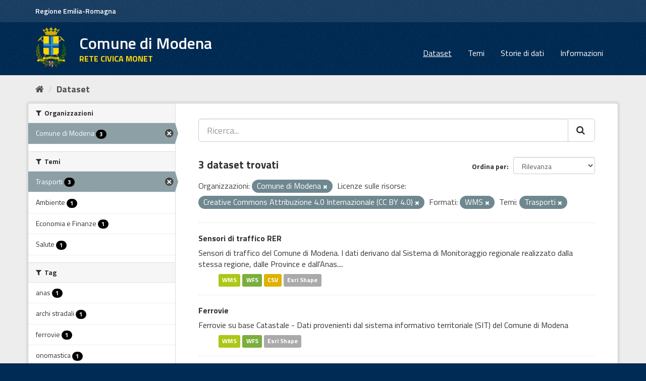

--- FILE ---
content_type: text/html; charset=utf-8
request_url: https://opendata.comune.modena.it/dataset?resource_license_it=Creative+Commons+Attribuzione+4.0+Internazionale+%28CC+BY+4.0%29&groups=trasporti&organization=comune-modena&res_format=WMS
body_size: 7452
content:
<!DOCTYPE html>
<!--[if IE 9]> <html lang="it" class="ie9"> <![endif]-->
<!--[if gt IE 8]><!--> <html lang="it"> <!--<![endif]-->
  <head>
    <link rel="stylesheet" type="text/css" href="/fanstatic/vendor/:version:2021-11-29T10:04:34.56/select2/select2.min.css" />
<link rel="stylesheet" type="text/css" href="/fanstatic/css/:version:2021-12-04T01:11:06.61/main.min.css" />
<link rel="stylesheet" type="text/css" href="/fanstatic/vendor/:version:2021-11-29T10:04:34.56/font-awesome/css/font-awesome.min.css" />
<link rel="stylesheet" type="text/css" href="/fanstatic/ckanext-geoview/:version:2025-02-27T13:30:53/css/geo-resource-styles.css" />
<link rel="stylesheet" type="text/css" href="/fanstatic/ckanext-harvest/:version:2021-11-29T12:06:38.85/styles/harvest.css" />

    <meta charset="utf-8" />
      <meta name="generator" content="ckan 2.8.9" />
      <meta name="viewport" content="width=device-width, initial-scale=1.0">
    <title>Dataset - Comune di Modena</title>

    
    
    <link rel="shortcut icon" href="favicon.ico" />
    
    
        <link rel="alternate" type="text/n3" href="https://opendata.comune.modena.it/catalog.n3"/>
        <link rel="alternate" type="text/ttl" href="https://opendata.comune.modena.it/catalog.ttl"/>
        <link rel="alternate" type="application/rdf+xml" href="https://opendata.comune.modena.it/catalog.xml"/>
        <link rel="alternate" type="application/ld+json" href="https://opendata.comune.modena.it/catalog.jsonld"/>
    

    
   
    
      
    
    

   <link rel="stylesheet" href="/css/multilang.css" type="text/css">


    
    



    
      
      
    
  
    
  <link rel="stylesheet" href="/mo_theme_v2.css" />

  </head>

  
  <body data-site-root="https://opendata.comune.modena.it/" data-locale-root="https://opendata.comune.modena.it/" >

    
    <div class="sr-only sr-only-focusable"><a href="#content">Salta al contenuto</a></div>
  

  
     
<header class="account-masthead">
  <div class="container">
  <div class="header_mo">
	<a href="https://www.regione.emilia-romagna.it/" target="_blank" rel="noopener noreferrer">Regione Emilia-Romagna</a>
   </div>
     
    <nav class="account not-authed">
    </nav>
     
  </div>
</header>

<header class="navbar navbar-static-top masthead">
    
  <div class="container">
    <div class="navbar-right">
      <button data-target="#main-navigation-toggle" data-toggle="collapse" class="navbar-toggle collapsed big_menu" type="button">
        <span class="fa fa-bars"></span>
      </button>
    </div>
    
    <hgroup class="header-image navbar-left">

     
    <div class="navbar-left">
        <a class="logo" href="/">
	    <img align="left" src="/base/images/stemma-comune.png" alt="Comune di Modena" title="Comune di Modena" />
	    <h2>Comune di Modena</h2>
	    <h3>RETE CIVICA MONET</h3>
	</a>
    </div>
     
     
    </hgroup>

    <div class="collapse navbar-collapse" id="main-navigation-toggle">
      
      <nav class="section navigation">
        <ul class="nav nav-pills">
           <li class="active"><a href="/dataset">Dataset</a></li><li><a href="/group">Temi</a></li><li><a href="/storiedidati">Storie di dati</a></li><li><a href="/about">Informazioni</a></li> 
        </ul>
      </nav>
       
    </div>
  </div>
</header>

  
    <div role="main">
      <div id="content" class="container">
        
          
            <div class="flash-messages">
              
                
              
            </div>
          

          
            <div class="toolbar">
              
                
                  <ol class="breadcrumb">
                    
<li class="home" aria-label="Home" name="Home"><a href="/"><i class="fa fa-home"></i><span> Home</span></a></li>
                    
  <li class="active"><a class=" active" href="/dataset">Dataset</a></li>

                  </ol>
                
              
            </div>
          

          <div class="row wrapper">
            
            
            

            
              <aside class="secondary col-sm-3">
                
                
<div class="filters">
  <div>
    
      

  
  
    
      
      
        <section class="module module-narrow module-shallow">
          
            <h2 class="module-heading">
              <i class="fa fa-filter"></i>
              
              Organizzazioni
            </h2>
          
          
            
            
              <nav>
                <ul class="list-unstyled nav nav-simple nav-facet">
                  
                    
                    
                    
                    
                      <li class="nav-item active">
                        <a href="/dataset?resource_license_it=Creative+Commons+Attribuzione+4.0+Internazionale+%28CC+BY+4.0%29&amp;groups=trasporti&amp;res_format=WMS" title="">
                          <span class="item-label">Comune di Modena</span>
                          <span class="hidden separator"> - </span>
                          <span class="item-count badge">3</span>
                        </a>
                      </li>
                  
                </ul>
              </nav>

              <p class="module-footer">
                
                  
                
              </p>
            
            
          
        </section>
      
    
  

    
      

  
  
    
      
      
        <section class="module module-narrow module-shallow">
          
            <h2 class="module-heading">
              <i class="fa fa-filter"></i>
              
              Temi
            </h2>
          
          
            
            
              <nav>
                <ul class="list-unstyled nav nav-simple nav-facet">
                  
                    
                    
                    
                    
                      <li class="nav-item active">
                        <a href="/dataset?resource_license_it=Creative+Commons+Attribuzione+4.0+Internazionale+%28CC+BY+4.0%29&amp;organization=comune-modena&amp;res_format=WMS" title="">
                          <span class="item-label">Trasporti</span>
                          <span class="hidden separator"> - </span>
                          <span class="item-count badge">3</span>
                        </a>
                      </li>
                  
                    
                    
                    
                    
                      <li class="nav-item">
                        <a href="/dataset?resource_license_it=Creative+Commons+Attribuzione+4.0+Internazionale+%28CC+BY+4.0%29&amp;organization=comune-modena&amp;groups=trasporti&amp;groups=ambiente&amp;res_format=WMS" title="">
                          <span class="item-label">Ambiente</span>
                          <span class="hidden separator"> - </span>
                          <span class="item-count badge">1</span>
                        </a>
                      </li>
                  
                    
                    
                    
                    
                      <li class="nav-item">
                        <a href="/dataset?resource_license_it=Creative+Commons+Attribuzione+4.0+Internazionale+%28CC+BY+4.0%29&amp;organization=comune-modena&amp;groups=trasporti&amp;groups=economia&amp;res_format=WMS" title="">
                          <span class="item-label">Economia e Finanze</span>
                          <span class="hidden separator"> - </span>
                          <span class="item-count badge">1</span>
                        </a>
                      </li>
                  
                    
                    
                    
                    
                      <li class="nav-item">
                        <a href="/dataset?resource_license_it=Creative+Commons+Attribuzione+4.0+Internazionale+%28CC+BY+4.0%29&amp;organization=comune-modena&amp;groups=trasporti&amp;groups=salute&amp;res_format=WMS" title="">
                          <span class="item-label">Salute</span>
                          <span class="hidden separator"> - </span>
                          <span class="item-count badge">1</span>
                        </a>
                      </li>
                  
                </ul>
              </nav>

              <p class="module-footer">
                
                  
                
              </p>
            
            
          
        </section>
      
    
  

    
      

  
  
    
      
      
        <section class="module module-narrow module-shallow">
          
            <h2 class="module-heading">
              <i class="fa fa-filter"></i>
              
              Tag
            </h2>
          
          
            
            
              <nav>
                <ul class="list-unstyled nav nav-simple nav-facet">
                  
                    
                    
                    
                    
                      <li class="nav-item">
                        <a href="/dataset?tags=anas&amp;resource_license_it=Creative+Commons+Attribuzione+4.0+Internazionale+%28CC+BY+4.0%29&amp;organization=comune-modena&amp;groups=trasporti&amp;res_format=WMS" title="">
                          <span class="item-label">anas</span>
                          <span class="hidden separator"> - </span>
                          <span class="item-count badge">1</span>
                        </a>
                      </li>
                  
                    
                    
                    
                    
                      <li class="nav-item">
                        <a href="/dataset?tags=archi+stradali&amp;resource_license_it=Creative+Commons+Attribuzione+4.0+Internazionale+%28CC+BY+4.0%29&amp;organization=comune-modena&amp;groups=trasporti&amp;res_format=WMS" title="">
                          <span class="item-label">archi stradali</span>
                          <span class="hidden separator"> - </span>
                          <span class="item-count badge">1</span>
                        </a>
                      </li>
                  
                    
                    
                    
                    
                      <li class="nav-item">
                        <a href="/dataset?tags=ferrovie&amp;resource_license_it=Creative+Commons+Attribuzione+4.0+Internazionale+%28CC+BY+4.0%29&amp;organization=comune-modena&amp;groups=trasporti&amp;res_format=WMS" title="">
                          <span class="item-label">ferrovie</span>
                          <span class="hidden separator"> - </span>
                          <span class="item-count badge">1</span>
                        </a>
                      </li>
                  
                    
                    
                    
                    
                      <li class="nav-item">
                        <a href="/dataset?tags=onomastica&amp;resource_license_it=Creative+Commons+Attribuzione+4.0+Internazionale+%28CC+BY+4.0%29&amp;organization=comune-modena&amp;groups=trasporti&amp;res_format=WMS" title="">
                          <span class="item-label">onomastica</span>
                          <span class="hidden separator"> - </span>
                          <span class="item-count badge">1</span>
                        </a>
                      </li>
                  
                    
                    
                    
                    
                      <li class="nav-item">
                        <a href="/dataset?tags=postazioni+traffico&amp;resource_license_it=Creative+Commons+Attribuzione+4.0+Internazionale+%28CC+BY+4.0%29&amp;organization=comune-modena&amp;groups=trasporti&amp;res_format=WMS" title="">
                          <span class="item-label">postazioni traffico</span>
                          <span class="hidden separator"> - </span>
                          <span class="item-count badge">1</span>
                        </a>
                      </li>
                  
                    
                    
                    
                    
                      <li class="nav-item">
                        <a href="/dataset?resource_license_it=Creative+Commons+Attribuzione+4.0+Internazionale+%28CC+BY+4.0%29&amp;organization=comune-modena&amp;tags=rer&amp;groups=trasporti&amp;res_format=WMS" title="">
                          <span class="item-label">rer</span>
                          <span class="hidden separator"> - </span>
                          <span class="item-count badge">1</span>
                        </a>
                      </li>
                  
                    
                    
                    
                    
                      <li class="nav-item">
                        <a href="/dataset?resource_license_it=Creative+Commons+Attribuzione+4.0+Internazionale+%28CC+BY+4.0%29&amp;organization=comune-modena&amp;tags=rete+ferroviaria&amp;groups=trasporti&amp;res_format=WMS" title="">
                          <span class="item-label">rete ferroviaria</span>
                          <span class="hidden separator"> - </span>
                          <span class="item-count badge">1</span>
                        </a>
                      </li>
                  
                    
                    
                    
                    
                      <li class="nav-item">
                        <a href="/dataset?resource_license_it=Creative+Commons+Attribuzione+4.0+Internazionale+%28CC+BY+4.0%29&amp;organization=comune-modena&amp;groups=trasporti&amp;tags=strade&amp;res_format=WMS" title="">
                          <span class="item-label">strade</span>
                          <span class="hidden separator"> - </span>
                          <span class="item-count badge">1</span>
                        </a>
                      </li>
                  
                    
                    
                    
                    
                      <li class="nav-item">
                        <a href="/dataset?resource_license_it=Creative+Commons+Attribuzione+4.0+Internazionale+%28CC+BY+4.0%29&amp;organization=comune-modena&amp;groups=trasporti&amp;tags=toponomastica&amp;res_format=WMS" title="">
                          <span class="item-label">toponomastica</span>
                          <span class="hidden separator"> - </span>
                          <span class="item-count badge">1</span>
                        </a>
                      </li>
                  
                    
                    
                    
                    
                      <li class="nav-item">
                        <a href="/dataset?resource_license_it=Creative+Commons+Attribuzione+4.0+Internazionale+%28CC+BY+4.0%29&amp;organization=comune-modena&amp;groups=trasporti&amp;tags=traffico&amp;res_format=WMS" title="">
                          <span class="item-label">traffico</span>
                          <span class="hidden separator"> - </span>
                          <span class="item-count badge">1</span>
                        </a>
                      </li>
                  
                </ul>
              </nav>

              <p class="module-footer">
                
                  
                    <a href="/dataset?resource_license_it=Creative+Commons+Attribuzione+4.0+Internazionale+%28CC+BY+4.0%29&amp;groups=trasporti&amp;organization=comune-modena&amp;res_format=WMS&amp;_tags_limit=0" class="read-more">Mostra altro Tag</a>
                  
                
              </p>
            
            
          
        </section>
      
    
  

    
      

  
  
    
      
      
        <section class="module module-narrow module-shallow">
          
            <h2 class="module-heading">
              <i class="fa fa-filter"></i>
              
              Formati
            </h2>
          
          
            
            
              <nav>
                <ul class="list-unstyled nav nav-simple nav-facet">
                  
                    
                    
                    
                    
                      <li class="nav-item">
                        <a href="/dataset?res_format=SHP&amp;resource_license_it=Creative+Commons+Attribuzione+4.0+Internazionale+%28CC+BY+4.0%29&amp;organization=comune-modena&amp;groups=trasporti&amp;res_format=WMS" title="">
                          <span class="item-label">SHP</span>
                          <span class="hidden separator"> - </span>
                          <span class="item-count badge">3</span>
                        </a>
                      </li>
                  
                    
                    
                    
                    
                      <li class="nav-item">
                        <a href="/dataset?resource_license_it=Creative+Commons+Attribuzione+4.0+Internazionale+%28CC+BY+4.0%29&amp;organization=comune-modena&amp;res_format=WFS&amp;groups=trasporti&amp;res_format=WMS" title="">
                          <span class="item-label">WFS</span>
                          <span class="hidden separator"> - </span>
                          <span class="item-count badge">3</span>
                        </a>
                      </li>
                  
                    
                    
                    
                    
                      <li class="nav-item active">
                        <a href="/dataset?resource_license_it=Creative+Commons+Attribuzione+4.0+Internazionale+%28CC+BY+4.0%29&amp;groups=trasporti&amp;organization=comune-modena" title="">
                          <span class="item-label">WMS</span>
                          <span class="hidden separator"> - </span>
                          <span class="item-count badge">3</span>
                        </a>
                      </li>
                  
                    
                    
                    
                    
                      <li class="nav-item">
                        <a href="/dataset?res_format=CSV&amp;resource_license_it=Creative+Commons+Attribuzione+4.0+Internazionale+%28CC+BY+4.0%29&amp;organization=comune-modena&amp;groups=trasporti&amp;res_format=WMS" title="">
                          <span class="item-label">CSV</span>
                          <span class="hidden separator"> - </span>
                          <span class="item-count badge">2</span>
                        </a>
                      </li>
                  
                </ul>
              </nav>

              <p class="module-footer">
                
                  
                
              </p>
            
            
          
        </section>
      
    
  

    
      

  
  
    
      
      
        <section class="module module-narrow module-shallow">
          
            <h2 class="module-heading">
              <i class="fa fa-filter"></i>
              
              Licenze sulle risorse
            </h2>
          
          
            
            
              <nav>
                <ul class="list-unstyled nav nav-simple nav-facet">
                  
                    
                    
                    
                    
                      <li class="nav-item active">
                        <a href="/dataset?groups=trasporti&amp;organization=comune-modena&amp;res_format=WMS" title="Creative Commons Attribuzione 4.0 Internazionale (CC BY 4.0)">
                          <span class="item-label">Creative Commons At...</span>
                          <span class="hidden separator"> - </span>
                          <span class="item-count badge">3</span>
                        </a>
                      </li>
                  
                </ul>
              </nav>

              <p class="module-footer">
                
                  
                
              </p>
            
            
          
        </section>
      
    
  

    
      

  
  
    
      
      
        <section class="module module-narrow module-shallow">
          
            <h2 class="module-heading">
              <i class="fa fa-filter"></i>
              
              Sottotemi
            </h2>
          
          
            
            
              <p class="module-content empty">Non ci sono Sottotemi che corrispondono a questa ricerca</p>
            
            
          
        </section>
      
    
  

    
  </div>
  <a class="close no-text hide-filters"><i class="fa fa-times-circle"></i><span class="text">close</span></a>
</div>

              </aside>
            

            
              <div class="primary col-sm-9 col-xs-12">
                
                
  <section class="module">
    <div class="module-content">
      
        
      
      
        
        
        







<form id="dataset-search-form" class="search-form" method="get" data-module="select-switch">

  
    <div class="input-group search-input-group">
      <input aria-label="Ricerca..." id="field-giant-search" type="text" class="form-control input-lg" name="q" value="" autocomplete="off" placeholder="Ricerca...">
      
      <span class="input-group-btn">
        <button aria-label="Cerca" class="btn btn-default btn-lg" type="submit" name="Ricerca">
          <i class="fa fa-search"></i>
        </button>
      </span>
      
    </div>
  

  
    <span>
  
  

  
  
  
  <input type="hidden" name="resource_license_it" value="Creative Commons Attribuzione 4.0 Internazionale (CC BY 4.0)" />
  
  
  
  
  
  <input type="hidden" name="groups" value="trasporti" />
  
  
  
  
  
  <input type="hidden" name="organization" value="comune-modena" />
  
  
  
  
  
  <input type="hidden" name="res_format" value="WMS" />
  
  
  
  </span>
  

  
    
      <div class="form-select form-group control-order-by">
        <label for="field-order-by">Ordina per</label>
        <select id="field-order-by" name="sort" class="form-control">
          
            
              <option value="score desc, metadata_modified desc" selected="selected">Rilevanza</option>
            
          
            
              <option value="title_string asc">Nome Crescente</option>
            
          
            
              <option value="title_string desc">Nome Decrescente</option>
            
          
            
              <option value="metadata_modified desc">Ultima modifica</option>
            
          
            
          
        </select>
        
        <button class="btn btn-default js-hide" type="submit">Vai</button>
        
      </div>
    
  

  
    
      <h2>

  
  
  
  

3 dataset trovati</h2>
    
  

  
    
      <p class="filter-list">
        
          
          <span class="facet">Organizzazioni:</span>
          
            <span class="filtered pill">Comune di Modena
              <a href="dataset?resource_license_it=Creative+Commons+Attribuzione+4.0+Internazionale+%28CC+BY+4.0%29&amp;groups=trasporti&amp;res_format=WMS" class="remove" title="Elimina"><i class="fa fa-times"></i></a>
            </span>
          
        
          
          <span class="facet">Licenze sulle risorse:</span>
          
            <span class="filtered pill">Creative Commons Attribuzione 4.0 Internazionale (CC BY 4.0)
              <a href="dataset?groups=trasporti&amp;organization=comune-modena&amp;res_format=WMS" class="remove" title="Elimina"><i class="fa fa-times"></i></a>
            </span>
          
        
          
          <span class="facet">Formati:</span>
          
            <span class="filtered pill">WMS
              <a href="dataset?resource_license_it=Creative+Commons+Attribuzione+4.0+Internazionale+%28CC+BY+4.0%29&amp;groups=trasporti&amp;organization=comune-modena" class="remove" title="Elimina"><i class="fa fa-times"></i></a>
            </span>
          
        
          
          <span class="facet">Temi:</span>
          
            <span class="filtered pill">Trasporti
              <a href="dataset?resource_license_it=Creative+Commons+Attribuzione+4.0+Internazionale+%28CC+BY+4.0%29&amp;organization=comune-modena&amp;res_format=WMS" class="remove" title="Elimina"><i class="fa fa-times"></i></a>
            </span>
          
        
      </p>
      <a class="show-filters btn btn-default">Risultato del Filtro</a>
    
  

</form>




      
      
        

  
    <ul class="dataset-list list-unstyled">
    	
	      
	        






  <li class="dataset-item">
    
      <div class="dataset-content">
        
          <h3 class="dataset-heading">
            
              
            
            
              <a href="/dataset/sensori-di-traffico-rer">Sensori di traffico RER</a>
            
            
              
              
            
          </h3>
        
        
          
        
        
          
            <div>Sensori di traffico del Comune di Modena.  I dati derivano dal Sistema di Monitoraggio regionale realizzato dalla stessa regione, dalle Province e dall'Anas....</div>
          
        
      </div>
      
  
    
      <ul class="dataset-resources unstyled">
        
          
          
            
              
                <li>
                  <a href="/dataset/sensori-di-traffico-rer" class="label" data-format="wms">WMS</a>
                </li>
              
            
              
                <li>
                  <a href="/dataset/sensori-di-traffico-rer" class="label" data-format="wfs">WFS</a>
                </li>
              
            
              
                <li>
                  <a href="/dataset/sensori-di-traffico-rer" class="label" data-format="csv">CSV</a>
                </li>
              
            
              
                <li>
                  <a href="/dataset/sensori-di-traffico-rer" class="label" data-format="esri shape">Esri Shape</a>
                </li>
              
            
          
        
      </ul>
    
  

    
  </li>

	      
	        






  <li class="dataset-item">
    
      <div class="dataset-content">
        
          <h3 class="dataset-heading">
            
              
            
            
              <a href="/dataset/ferrovie">Ferrovie</a>
            
            
              
              
            
          </h3>
        
        
          
        
        
          
            <div>Ferrovie su base Catastale - Dati provenienti dal sistema informativo territoriale (SIT) del Comune di Modena</div>
          
        
      </div>
      
  
    
      <ul class="dataset-resources unstyled">
        
          
          
            
              
                <li>
                  <a href="/dataset/ferrovie" class="label" data-format="wms">WMS</a>
                </li>
              
            
              
                <li>
                  <a href="/dataset/ferrovie" class="label" data-format="wfs">WFS</a>
                </li>
              
            
              
                <li>
                  <a href="/dataset/ferrovie" class="label" data-format="esri shape">Esri Shape</a>
                </li>
              
            
          
        
      </ul>
    
  

    
  </li>

	      
	        






  <li class="dataset-item">
    
      <div class="dataset-content">
        
          <h3 class="dataset-heading">
            
              
            
            
              <a href="/dataset/archi-stradali">Stradario comunale</a>
            
            
              
              
            
          </h3>
        
        
          
        
        
          
            <div>In base alla legge 1228 del 1954 ed al D P R  223 del 1989 ogni Comune provvede all indicazione dell onomastica stradale e della numerazione civica e alla cura della...</div>
          
        
      </div>
      
  
    
      <ul class="dataset-resources unstyled">
        
          
          
            
              
                <li>
                  <a href="/dataset/archi-stradali" class="label" data-format="wms">WMS</a>
                </li>
              
            
              
                <li>
                  <a href="/dataset/archi-stradali" class="label" data-format="wfs">WFS</a>
                </li>
              
            
              
                <li>
                  <a href="/dataset/archi-stradali" class="label" data-format="esri shape">Esri Shape</a>
                </li>
              
            
              
                <li>
                  <a href="/dataset/archi-stradali" class="label" data-format="csv">CSV</a>
                </li>
              
            
          
        
      </ul>
    
  

    
  </li>

	      
	    
    </ul>
  

      
    </div>

    
      
    
  </section>

  
  <section class="module">
    <div class="module-content">
      
      <small>
        
        
        
          E' possibile inoltre accedere al registro usando le <a href="/api/3">API</a> (vedi <a href="http://docs.ckan.org/en/2.8/api/">Documentazione API</a>). 
      </small>
      
    </div>
  </section>
  

              </div>
            
          </div>
        
      </div>
    </div>
  
    <footer class="site-footer">
  <div class="container">
    
    <div class="row">
      <div class="col-md-8 footer-links">
        
          <ul class="list-unstyled contatti">
            
              <li><a target="_blank" href="https://www.comune.modena.it/form/contatti">CONTATTI</a></li>
            
          </ul>
          <ul class="list-unstyled">
            
              <li><strong>Comune di Modena</strong></li>
	      <li>Piazza Grande 16 | 41121 Modena, Italia | P.I. 00221940364</li>
	      <li><strong>Contact center :</strong><a href="tel:+3905920311" target="_blank" aria-label="Contact center" class="contatti"> +39-059-20311</a></li>
	      <li><strong>URP :</strong><a href="tel:+3905920311" target="_blank" aria-label="URP" class="contatti"> +39-059-20312</a></li>
              <li><a href="https://www.comune.modena.it/form/contatti" class="contatti">Contatti e-mail</a></li>	      
            
          </ul>
        
      </div>
      <div class="col-md-4 attribution">
        
          <p><strong>Powered by</strong> <a class="hide-text ckan-footer-logo" href="http://ckan.org">CKAN</a>
	and implemented by <strong><a target="_blank" href="https://www.deda.group/public-services">Deda Next</a></strong> with DCAT-AP_IT plugin by <strong><a target="_blank"
href="http://www.geo-solutions.it/">GeoSolutions</a></strong></p>

        
        
          
<form class="form-inline form-select lang-select" action="/util/redirect" data-module="select-switch" method="POST">
  <label for="field-lang-select">Linguaggio</label>
  <select id="field-lang-select" name="url" data-module="autocomplete" data-module-dropdown-class="lang-dropdown" data-module-container-class="lang-container">
    
      <option value="/it/dataset?resource_license_it=Creative+Commons+Attribuzione+4.0+Internazionale+%28CC+BY+4.0%29&amp;groups=trasporti&amp;organization=comune-modena&amp;res_format=WMS" selected="selected">
        italiano
      </option>
    
      <option value="/fr/dataset?resource_license_it=Creative+Commons+Attribuzione+4.0+Internazionale+%28CC+BY+4.0%29&amp;groups=trasporti&amp;organization=comune-modena&amp;res_format=WMS" >
        français
      </option>
    
      <option value="/en/dataset?resource_license_it=Creative+Commons+Attribuzione+4.0+Internazionale+%28CC+BY+4.0%29&amp;groups=trasporti&amp;organization=comune-modena&amp;res_format=WMS" >
        English
      </option>
    
      <option value="/es/dataset?resource_license_it=Creative+Commons+Attribuzione+4.0+Internazionale+%28CC+BY+4.0%29&amp;groups=trasporti&amp;organization=comune-modena&amp;res_format=WMS" >
        español
      </option>
    
      <option value="/de/dataset?resource_license_it=Creative+Commons+Attribuzione+4.0+Internazionale+%28CC+BY+4.0%29&amp;groups=trasporti&amp;organization=comune-modena&amp;res_format=WMS" >
        Deutsch
      </option>
    
  </select>
  <button class="btn btn-default js-hide" type="submit">Vai</button>
</form>
        
      </div>
    </div>
    

    </br>
    <a href="https://www.comune.modena.it/documenti-e-dati/atti-normativi/privacy" class="contatti" target="_blank" aria-label="Privacy">Privacy</a><br>
	<a href="https://form.agid.gov.it/view/6e73dbc0-92e8-11f0-acb7-ade47724c3aa" class="contatti" target="_blank" aria-label="accessibilita">Dichiarazione di accessibilit&agrave;</a>
</br>  <hr>    
<div class="testo-small">
	Questo sito NON utilizza alcun cookie di profilazione. </br>
Sono invece utilizzati cookie tecnici e di terze parti legati alla presenza dei 'social plugin'.  Proseguendo la navigazione del sito acconsenti all'uso dei cookie. Per maggiori informazioni leggi l'informativa estesa sull'uso dei cookie dove sono specificate le modalita' per configurare o disattivare i cookie. 
<a class="contatti" target="_blank" href="https://www.comune.modena.it/documenti-e-dati/atti-normativi/privacy/informativa-estesa-sulluso-dei-cookie-ai-sensi-dellart-13-del-rgpd-regolamento-generale-protezione-dati-2016-679">Maggiori informazioni</a>
</div>

  </div>
  
    
  
</footer>
  
    
    
    
  
    

      
  <script>document.getElementsByTagName('html')[0].className += ' js';</script>
<script type="text/javascript" src="/fanstatic/vendor/:version:2021-11-29T10:04:34.56/jquery.min.js"></script>
<script type="text/javascript" src="/fanstatic/vendor/:version:2021-11-29T10:04:34.56/:bundle:bootstrap/js/bootstrap.min.js;jed.min.js;moment-with-locales.min.js;select2/select2.min.js;qs.js"></script>
<script type="text/javascript" src="/fanstatic/base/:version:2021-11-29T10:04:34.54/:bundle:plugins/jquery.inherit.min.js;plugins/jquery.proxy-all.min.js;plugins/jquery.url-helpers.min.js;plugins/jquery.date-helpers.min.js;plugins/jquery.slug.min.js;plugins/jquery.slug-preview.min.js;plugins/jquery.truncator.min.js;plugins/jquery.masonry.min.js;plugins/jquery.form-warning.min.js;plugins/jquery.images-loaded.min.js;sandbox.min.js;module.min.js;pubsub.min.js;client.min.js;notify.min.js;i18n.min.js;main.min.js;modules/select-switch.min.js;modules/slug-preview.min.js;modules/basic-form.min.js;modules/confirm-action.min.js;modules/api-info.min.js;modules/autocomplete.min.js;modules/custom-fields.min.js;modules/data-viewer.min.js;modules/table-selectable-rows.min.js;modules/resource-form.min.js;modules/resource-upload-field.min.js;modules/resource-reorder.min.js;modules/resource-view-reorder.min.js;modules/follow.min.js;modules/activity-stream.min.js;modules/dashboard.min.js;modules/resource-view-embed.min.js;view-filters.min.js;modules/resource-view-filters-form.min.js;modules/resource-view-filters.min.js;modules/table-toggle-more.min.js;modules/dataset-visibility.min.js;modules/media-grid.min.js;modules/image-upload.min.js;modules/followers-counter.min.js"></script></body>
</html>